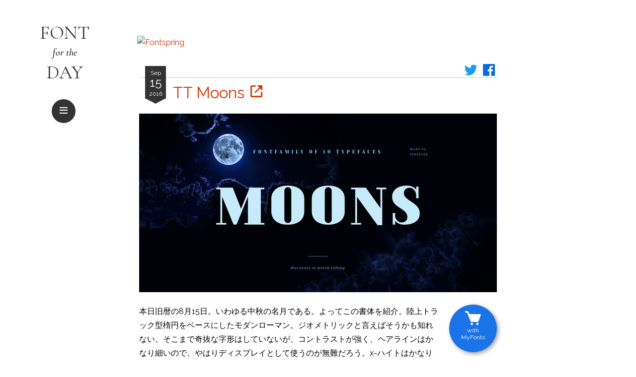

--- FILE ---
content_type: text/html; charset=UTF-8
request_url: https://feoh.design/font/serif/tt-moons.html
body_size: 44829
content:
<!doctype html>
<html lang="ja" prefix="og: https://ogp.me/ns#">
<head>
	<meta charset="utf-8">
	<meta name="viewport" content="width=device-width,minimum-scale=1,initial-scale=1">
	<title>
TT Moons &#8211; Font for the Day	</title>
	<meta name="description" content="本日旧暦の8月15日。いわゆる中秋の名月である。よってこの書体を紹介。陸上トラック型楕円をベースにしたモダンローマン。ジオメトリックと言えばそうかも知れない。そこまで奇抜な字形はしていないが、コントラストが強く、ヘアライ [&hellip;]">
	<meta name="author" content="宮里文崇">
	<meta name="thumbnail" content="https://feoh.design/font/wp-content/uploads/2016/09/200923.jpg">
	<meta name="note:card" content="summary_large_image">
	<meta property="twitter:card" content="summary_large_image">
	<meta property="twitter:creator" content="@fumiyazato">
	<meta property="og:type" content="article">
	<meta property="og:title" content="TT Moons">
	<meta property="og:image" content="https://feoh.design/font/wp-content/uploads/2016/09/200923.jpg">
	<meta property="og:image:width" content="720">
	<meta property="og:image:height" content="360">
	<meta property="og:url" content="https://feoh.design/font/serif/tt-moons.html">
	<meta property="og:description" content="本日旧暦の8月15日。いわゆる中秋の名月である。よってこの書体を紹介。陸上トラック型楕円をベースにしたモダンローマン。ジオメトリックと言えばそうかも知れない。そこまで奇抜な字形はしていないが、コントラストが強く、ヘアライ [&hellip;]">
	<meta property="og:site_name" content="Font for the Day">
	<meta property="fb:app_id" content="372298469506033">
	<link rel="icon" type="image/svg+xml" size="any" href="https://feoh.design/favicon.svg">
	<linK rel="apple-touch-icon" href="https://feoh.design/apple-touch-icon.png">
	<link rel="alternate" type="application/rss+xml" title="Font for the Day" href="https://feoh.design/font/feed">
	<link rel="canonical" href="https://feoh.design/font/serif/tt-moons.html">
	<script async src="https://pagead2.googlesyndication.com/pagead/js/adsbygoogle.js?client=ca-pub-1373475182518146" crossorigin="anonymous"></script>
	<meta name='robots' content='max-image-preview:large' />
<link rel='dns-prefetch' href='//webfonts.sakura.ne.jp' />
<link rel='dns-prefetch' href='//fonts.googleapis.com' />
<link rel='dns-prefetch' href='//unpkg.com' />
<style id='wp-img-auto-sizes-contain-inline-css' type='text/css'>
img:is([sizes=auto i],[sizes^="auto," i]){contain-intrinsic-size:3000px 1500px}
/*# sourceURL=wp-img-auto-sizes-contain-inline-css */
</style>
<link rel='stylesheet' id='google-fonts-css' href='https://fonts.googleapis.com/css?family=Raleway%3A400%2C400i%2C700%2C700i%7CCormorant+Garamond%3A400%2C600i%2C700&#038;ver=6.9' type='text/css' media='all' />
<link rel='stylesheet' id='box-icons-css' href='https://unpkg.com/boxicons@2.1.4/css/boxicons.min.css' type='text/css' media='all' />
<link rel='stylesheet' id='fftd-css' href='https://feoh.design/font/wp-content/themes/fftd-2023/css/common.css?ver=1767256775' type='text/css' media='all' />
<style id='wp-block-library-inline-css' type='text/css'>
:root{--wp-block-synced-color:#7a00df;--wp-block-synced-color--rgb:122,0,223;--wp-bound-block-color:var(--wp-block-synced-color);--wp-editor-canvas-background:#ddd;--wp-admin-theme-color:#007cba;--wp-admin-theme-color--rgb:0,124,186;--wp-admin-theme-color-darker-10:#006ba1;--wp-admin-theme-color-darker-10--rgb:0,107,160.5;--wp-admin-theme-color-darker-20:#005a87;--wp-admin-theme-color-darker-20--rgb:0,90,135;--wp-admin-border-width-focus:2px}@media (min-resolution:192dpi){:root{--wp-admin-border-width-focus:1.5px}}.wp-element-button{cursor:pointer}:root .has-very-light-gray-background-color{background-color:#eee}:root .has-very-dark-gray-background-color{background-color:#313131}:root .has-very-light-gray-color{color:#eee}:root .has-very-dark-gray-color{color:#313131}:root .has-vivid-green-cyan-to-vivid-cyan-blue-gradient-background{background:linear-gradient(135deg,#00d084,#0693e3)}:root .has-purple-crush-gradient-background{background:linear-gradient(135deg,#34e2e4,#4721fb 50%,#ab1dfe)}:root .has-hazy-dawn-gradient-background{background:linear-gradient(135deg,#faaca8,#dad0ec)}:root .has-subdued-olive-gradient-background{background:linear-gradient(135deg,#fafae1,#67a671)}:root .has-atomic-cream-gradient-background{background:linear-gradient(135deg,#fdd79a,#004a59)}:root .has-nightshade-gradient-background{background:linear-gradient(135deg,#330968,#31cdcf)}:root .has-midnight-gradient-background{background:linear-gradient(135deg,#020381,#2874fc)}:root{--wp--preset--font-size--normal:16px;--wp--preset--font-size--huge:42px}.has-regular-font-size{font-size:1em}.has-larger-font-size{font-size:2.625em}.has-normal-font-size{font-size:var(--wp--preset--font-size--normal)}.has-huge-font-size{font-size:var(--wp--preset--font-size--huge)}.has-text-align-center{text-align:center}.has-text-align-left{text-align:left}.has-text-align-right{text-align:right}.has-fit-text{white-space:nowrap!important}#end-resizable-editor-section{display:none}.aligncenter{clear:both}.items-justified-left{justify-content:flex-start}.items-justified-center{justify-content:center}.items-justified-right{justify-content:flex-end}.items-justified-space-between{justify-content:space-between}.screen-reader-text{border:0;clip-path:inset(50%);height:1px;margin:-1px;overflow:hidden;padding:0;position:absolute;width:1px;word-wrap:normal!important}.screen-reader-text:focus{background-color:#ddd;clip-path:none;color:#444;display:block;font-size:1em;height:auto;left:5px;line-height:normal;padding:15px 23px 14px;text-decoration:none;top:5px;width:auto;z-index:100000}html :where(.has-border-color){border-style:solid}html :where([style*=border-top-color]){border-top-style:solid}html :where([style*=border-right-color]){border-right-style:solid}html :where([style*=border-bottom-color]){border-bottom-style:solid}html :where([style*=border-left-color]){border-left-style:solid}html :where([style*=border-width]){border-style:solid}html :where([style*=border-top-width]){border-top-style:solid}html :where([style*=border-right-width]){border-right-style:solid}html :where([style*=border-bottom-width]){border-bottom-style:solid}html :where([style*=border-left-width]){border-left-style:solid}html :where(img[class*=wp-image-]){height:auto;max-width:100%}:where(figure){margin:0 0 1em}html :where(.is-position-sticky){--wp-admin--admin-bar--position-offset:var(--wp-admin--admin-bar--height,0px)}@media screen and (max-width:600px){html :where(.is-position-sticky){--wp-admin--admin-bar--position-offset:0px}}

/*# sourceURL=wp-block-library-inline-css */
</style><style id='global-styles-inline-css' type='text/css'>
:root{--wp--preset--aspect-ratio--square: 1;--wp--preset--aspect-ratio--4-3: 4/3;--wp--preset--aspect-ratio--3-4: 3/4;--wp--preset--aspect-ratio--3-2: 3/2;--wp--preset--aspect-ratio--2-3: 2/3;--wp--preset--aspect-ratio--16-9: 16/9;--wp--preset--aspect-ratio--9-16: 9/16;--wp--preset--color--black: #000000;--wp--preset--color--cyan-bluish-gray: #abb8c3;--wp--preset--color--white: #ffffff;--wp--preset--color--pale-pink: #f78da7;--wp--preset--color--vivid-red: #cf2e2e;--wp--preset--color--luminous-vivid-orange: #ff6900;--wp--preset--color--luminous-vivid-amber: #fcb900;--wp--preset--color--light-green-cyan: #7bdcb5;--wp--preset--color--vivid-green-cyan: #00d084;--wp--preset--color--pale-cyan-blue: #8ed1fc;--wp--preset--color--vivid-cyan-blue: #0693e3;--wp--preset--color--vivid-purple: #9b51e0;--wp--preset--gradient--vivid-cyan-blue-to-vivid-purple: linear-gradient(135deg,rgb(6,147,227) 0%,rgb(155,81,224) 100%);--wp--preset--gradient--light-green-cyan-to-vivid-green-cyan: linear-gradient(135deg,rgb(122,220,180) 0%,rgb(0,208,130) 100%);--wp--preset--gradient--luminous-vivid-amber-to-luminous-vivid-orange: linear-gradient(135deg,rgb(252,185,0) 0%,rgb(255,105,0) 100%);--wp--preset--gradient--luminous-vivid-orange-to-vivid-red: linear-gradient(135deg,rgb(255,105,0) 0%,rgb(207,46,46) 100%);--wp--preset--gradient--very-light-gray-to-cyan-bluish-gray: linear-gradient(135deg,rgb(238,238,238) 0%,rgb(169,184,195) 100%);--wp--preset--gradient--cool-to-warm-spectrum: linear-gradient(135deg,rgb(74,234,220) 0%,rgb(151,120,209) 20%,rgb(207,42,186) 40%,rgb(238,44,130) 60%,rgb(251,105,98) 80%,rgb(254,248,76) 100%);--wp--preset--gradient--blush-light-purple: linear-gradient(135deg,rgb(255,206,236) 0%,rgb(152,150,240) 100%);--wp--preset--gradient--blush-bordeaux: linear-gradient(135deg,rgb(254,205,165) 0%,rgb(254,45,45) 50%,rgb(107,0,62) 100%);--wp--preset--gradient--luminous-dusk: linear-gradient(135deg,rgb(255,203,112) 0%,rgb(199,81,192) 50%,rgb(65,88,208) 100%);--wp--preset--gradient--pale-ocean: linear-gradient(135deg,rgb(255,245,203) 0%,rgb(182,227,212) 50%,rgb(51,167,181) 100%);--wp--preset--gradient--electric-grass: linear-gradient(135deg,rgb(202,248,128) 0%,rgb(113,206,126) 100%);--wp--preset--gradient--midnight: linear-gradient(135deg,rgb(2,3,129) 0%,rgb(40,116,252) 100%);--wp--preset--font-size--small: 13px;--wp--preset--font-size--medium: 20px;--wp--preset--font-size--large: 36px;--wp--preset--font-size--x-large: 42px;--wp--preset--spacing--20: 0.44rem;--wp--preset--spacing--30: 0.67rem;--wp--preset--spacing--40: 1rem;--wp--preset--spacing--50: 1.5rem;--wp--preset--spacing--60: 2.25rem;--wp--preset--spacing--70: 3.38rem;--wp--preset--spacing--80: 5.06rem;--wp--preset--shadow--natural: 6px 6px 9px rgba(0, 0, 0, 0.2);--wp--preset--shadow--deep: 12px 12px 50px rgba(0, 0, 0, 0.4);--wp--preset--shadow--sharp: 6px 6px 0px rgba(0, 0, 0, 0.2);--wp--preset--shadow--outlined: 6px 6px 0px -3px rgb(255, 255, 255), 6px 6px rgb(0, 0, 0);--wp--preset--shadow--crisp: 6px 6px 0px rgb(0, 0, 0);}:where(.is-layout-flex){gap: 0.5em;}:where(.is-layout-grid){gap: 0.5em;}body .is-layout-flex{display: flex;}.is-layout-flex{flex-wrap: wrap;align-items: center;}.is-layout-flex > :is(*, div){margin: 0;}body .is-layout-grid{display: grid;}.is-layout-grid > :is(*, div){margin: 0;}:where(.wp-block-columns.is-layout-flex){gap: 2em;}:where(.wp-block-columns.is-layout-grid){gap: 2em;}:where(.wp-block-post-template.is-layout-flex){gap: 1.25em;}:where(.wp-block-post-template.is-layout-grid){gap: 1.25em;}.has-black-color{color: var(--wp--preset--color--black) !important;}.has-cyan-bluish-gray-color{color: var(--wp--preset--color--cyan-bluish-gray) !important;}.has-white-color{color: var(--wp--preset--color--white) !important;}.has-pale-pink-color{color: var(--wp--preset--color--pale-pink) !important;}.has-vivid-red-color{color: var(--wp--preset--color--vivid-red) !important;}.has-luminous-vivid-orange-color{color: var(--wp--preset--color--luminous-vivid-orange) !important;}.has-luminous-vivid-amber-color{color: var(--wp--preset--color--luminous-vivid-amber) !important;}.has-light-green-cyan-color{color: var(--wp--preset--color--light-green-cyan) !important;}.has-vivid-green-cyan-color{color: var(--wp--preset--color--vivid-green-cyan) !important;}.has-pale-cyan-blue-color{color: var(--wp--preset--color--pale-cyan-blue) !important;}.has-vivid-cyan-blue-color{color: var(--wp--preset--color--vivid-cyan-blue) !important;}.has-vivid-purple-color{color: var(--wp--preset--color--vivid-purple) !important;}.has-black-background-color{background-color: var(--wp--preset--color--black) !important;}.has-cyan-bluish-gray-background-color{background-color: var(--wp--preset--color--cyan-bluish-gray) !important;}.has-white-background-color{background-color: var(--wp--preset--color--white) !important;}.has-pale-pink-background-color{background-color: var(--wp--preset--color--pale-pink) !important;}.has-vivid-red-background-color{background-color: var(--wp--preset--color--vivid-red) !important;}.has-luminous-vivid-orange-background-color{background-color: var(--wp--preset--color--luminous-vivid-orange) !important;}.has-luminous-vivid-amber-background-color{background-color: var(--wp--preset--color--luminous-vivid-amber) !important;}.has-light-green-cyan-background-color{background-color: var(--wp--preset--color--light-green-cyan) !important;}.has-vivid-green-cyan-background-color{background-color: var(--wp--preset--color--vivid-green-cyan) !important;}.has-pale-cyan-blue-background-color{background-color: var(--wp--preset--color--pale-cyan-blue) !important;}.has-vivid-cyan-blue-background-color{background-color: var(--wp--preset--color--vivid-cyan-blue) !important;}.has-vivid-purple-background-color{background-color: var(--wp--preset--color--vivid-purple) !important;}.has-black-border-color{border-color: var(--wp--preset--color--black) !important;}.has-cyan-bluish-gray-border-color{border-color: var(--wp--preset--color--cyan-bluish-gray) !important;}.has-white-border-color{border-color: var(--wp--preset--color--white) !important;}.has-pale-pink-border-color{border-color: var(--wp--preset--color--pale-pink) !important;}.has-vivid-red-border-color{border-color: var(--wp--preset--color--vivid-red) !important;}.has-luminous-vivid-orange-border-color{border-color: var(--wp--preset--color--luminous-vivid-orange) !important;}.has-luminous-vivid-amber-border-color{border-color: var(--wp--preset--color--luminous-vivid-amber) !important;}.has-light-green-cyan-border-color{border-color: var(--wp--preset--color--light-green-cyan) !important;}.has-vivid-green-cyan-border-color{border-color: var(--wp--preset--color--vivid-green-cyan) !important;}.has-pale-cyan-blue-border-color{border-color: var(--wp--preset--color--pale-cyan-blue) !important;}.has-vivid-cyan-blue-border-color{border-color: var(--wp--preset--color--vivid-cyan-blue) !important;}.has-vivid-purple-border-color{border-color: var(--wp--preset--color--vivid-purple) !important;}.has-vivid-cyan-blue-to-vivid-purple-gradient-background{background: var(--wp--preset--gradient--vivid-cyan-blue-to-vivid-purple) !important;}.has-light-green-cyan-to-vivid-green-cyan-gradient-background{background: var(--wp--preset--gradient--light-green-cyan-to-vivid-green-cyan) !important;}.has-luminous-vivid-amber-to-luminous-vivid-orange-gradient-background{background: var(--wp--preset--gradient--luminous-vivid-amber-to-luminous-vivid-orange) !important;}.has-luminous-vivid-orange-to-vivid-red-gradient-background{background: var(--wp--preset--gradient--luminous-vivid-orange-to-vivid-red) !important;}.has-very-light-gray-to-cyan-bluish-gray-gradient-background{background: var(--wp--preset--gradient--very-light-gray-to-cyan-bluish-gray) !important;}.has-cool-to-warm-spectrum-gradient-background{background: var(--wp--preset--gradient--cool-to-warm-spectrum) !important;}.has-blush-light-purple-gradient-background{background: var(--wp--preset--gradient--blush-light-purple) !important;}.has-blush-bordeaux-gradient-background{background: var(--wp--preset--gradient--blush-bordeaux) !important;}.has-luminous-dusk-gradient-background{background: var(--wp--preset--gradient--luminous-dusk) !important;}.has-pale-ocean-gradient-background{background: var(--wp--preset--gradient--pale-ocean) !important;}.has-electric-grass-gradient-background{background: var(--wp--preset--gradient--electric-grass) !important;}.has-midnight-gradient-background{background: var(--wp--preset--gradient--midnight) !important;}.has-small-font-size{font-size: var(--wp--preset--font-size--small) !important;}.has-medium-font-size{font-size: var(--wp--preset--font-size--medium) !important;}.has-large-font-size{font-size: var(--wp--preset--font-size--large) !important;}.has-x-large-font-size{font-size: var(--wp--preset--font-size--x-large) !important;}
/*# sourceURL=global-styles-inline-css */
</style>

<style id='classic-theme-styles-inline-css' type='text/css'>
/*! This file is auto-generated */
.wp-block-button__link{color:#fff;background-color:#32373c;border-radius:9999px;box-shadow:none;text-decoration:none;padding:calc(.667em + 2px) calc(1.333em + 2px);font-size:1.125em}.wp-block-file__button{background:#32373c;color:#fff;text-decoration:none}
/*# sourceURL=/wp-includes/css/classic-themes.min.css */
</style>
<script type="text/javascript" src="https://webfonts.sakura.ne.jp/js/sakurav3.js?ver=6.9" id="morisawa-js"></script>
<script type="text/javascript" src="https://feoh.design/font/wp-includes/js/jquery/jquery.min.js?ver=3.7.1" id="jquery-core-js"></script>
<script type="text/javascript" src="https://feoh.design/font/wp-includes/js/jquery/jquery-migrate.min.js?ver=3.4.1" id="jquery-migrate-js"></script>
<script type="text/javascript" src="https://feoh.design/font/wp-content/themes/fftd-2023/js/common.js?ver=1684735143" id="fftd-js"></script>
<link rel="https://api.w.org/" href="https://feoh.design/font/wp-json/" /><link rel="alternate" title="JSON" type="application/json" href="https://feoh.design/font/wp-json/wp/v2/posts/2730" /><link rel="canonical" href="https://feoh.design/font/serif/tt-moons.html" />
<link rel='shortlink' href='https://feoh.design/font/?p=2730' />
<meta name="generator" content="performance-lab 4.0.1; plugins: ">
		<script>
		(function(c,l,a,r,i,t,y){
			c[a]=c[a]||function(){(c[a].q=c[a].q||[]).push(arguments)};
			t=l.createElement(r);t.async=1;t.src="https://www.clarity.ms/tag/"+i;
			y=l.getElementsByTagName(r)[0];y.parentNode.insertBefore(t,y);
		})(window, document, "clarity", "script", "g6782jrmkx");
	</script>
		<script async src="https://www.googletagmanager.com/gtag/js?id=G-BWJZSJN50E"></script>
	<script>
		window.dataLayer = window.dataLayer || [];
		function gtag(){dataLayer.push(arguments);}
		gtag('js', new Date());

		gtag('config', 'G-BWJZSJN50E');
	</script>
	<!--
		<PageMap>
			<DataObject type="thumbnail">
				<Attribute name="src" value="https://feoh.design/font/wp-content/uploads/2016/09/200923.jpg">
				<Attribute name="width" value="720">
				<Attribute name="height" value="360">
			</DataObject>
		</PageMap>
	-->
</head>
<body>
	<header id="header">
		<button id="toggle" type="button"><i class="bx bx-menu bx-tada-hover"></i></button>
		<h1><a href="https://feoh.design/font/">Font <span>for the</span> Day</a></h1>
	</header>

	
	<div id="overall"></div>

	<nav id="nav">
		<form method="get" action="https://feoh.design/font/" target="_top" class="search-form">
			<input type="hidden" name="orderby" value="date">
			<input type="hidden" name="order" value="desc">
			<div>
				<input type="search" name="s" value="" placeholder="検索" required>
			</div>
			<button><i class="bx bx-search-alt"></i></button>
		</form>
		<ul>
			<li><a href="https://feoh.design/font/"><i class="bx bx-home"></i> ホーム</a></li>
			<li>
				<span>カテゴリー:</span>
				<ul>
										<li><a href="https://feoh.design/font/category/sans-serif">サンセリフ (592)</a></li>
										<li><a href="https://feoh.design/font/category/serif">セリフ (563)</a></li>
										<li><a href="https://feoh.design/font/category/slab-serif">スラブセリフ (75)</a></li>
										<li><a href="https://feoh.design/font/category/script">スクリプト (688)</a></li>
										<li><a href="https://feoh.design/font/category/display">ディスプレイ (1283)</a></li>
										<li><a href="https://feoh.design/font/category/blackletter">ブラックレター (54)</a></li>
										<li><a href="https://feoh.design/font/category/symbols">シンボル (43)</a></li>
									</ul>
			</li>
			<li><a href="https://feoh.design/font/recommend-tags">必見のお勧めタグ</a></li>
			<li><a href="https://feoh.design/font/ranking">人気ランキング</a></li>
			<li>
				<details>
					<summary>月別アーカイブ <i class="bx bx-caret-down"></i></summary>
					<ul>
												<li>
							<a href="https://feoh.design/font/2026/">2026年</a>
							<ul>
																<li><a href="https://feoh.design/font/2026/01/">1月</a></li>
															</ul>
						</li>
												<li>
							<a href="https://feoh.design/font/2025/">2025年</a>
							<ul>
																<li><a href="https://feoh.design/font/2025/01/">1月</a></li>
																<li><a href="https://feoh.design/font/2025/02/">2月</a></li>
																<li><a href="https://feoh.design/font/2025/03/">3月</a></li>
																<li><a href="https://feoh.design/font/2025/04/">4月</a></li>
																<li><a href="https://feoh.design/font/2025/05/">5月</a></li>
																<li><a href="https://feoh.design/font/2025/06/">6月</a></li>
																<li><a href="https://feoh.design/font/2025/07/">7月</a></li>
																<li><a href="https://feoh.design/font/2025/08/">8月</a></li>
																<li><a href="https://feoh.design/font/2025/09/">9月</a></li>
																<li><a href="https://feoh.design/font/2025/10/">10月</a></li>
																<li><a href="https://feoh.design/font/2025/11/">11月</a></li>
																<li><a href="https://feoh.design/font/2025/12/">12月</a></li>
															</ul>
						</li>
												<li>
							<a href="https://feoh.design/font/2024/">2024年</a>
							<ul>
																<li><a href="https://feoh.design/font/2024/01/">1月</a></li>
																<li><a href="https://feoh.design/font/2024/02/">2月</a></li>
																<li><a href="https://feoh.design/font/2024/03/">3月</a></li>
																<li><a href="https://feoh.design/font/2024/04/">4月</a></li>
																<li><a href="https://feoh.design/font/2024/05/">5月</a></li>
																<li><a href="https://feoh.design/font/2024/06/">6月</a></li>
																<li><a href="https://feoh.design/font/2024/07/">7月</a></li>
																<li><a href="https://feoh.design/font/2024/08/">8月</a></li>
																<li><a href="https://feoh.design/font/2024/09/">9月</a></li>
																<li><a href="https://feoh.design/font/2024/10/">10月</a></li>
																<li><a href="https://feoh.design/font/2024/11/">11月</a></li>
																<li><a href="https://feoh.design/font/2024/12/">12月</a></li>
															</ul>
						</li>
												<li>
							<a href="https://feoh.design/font/2023/">2023年</a>
							<ul>
																<li><a href="https://feoh.design/font/2023/01/">1月</a></li>
																<li><a href="https://feoh.design/font/2023/02/">2月</a></li>
																<li><a href="https://feoh.design/font/2023/03/">3月</a></li>
																<li><a href="https://feoh.design/font/2023/04/">4月</a></li>
																<li><a href="https://feoh.design/font/2023/05/">5月</a></li>
																<li><a href="https://feoh.design/font/2023/06/">6月</a></li>
																<li><a href="https://feoh.design/font/2023/07/">7月</a></li>
																<li><a href="https://feoh.design/font/2023/08/">8月</a></li>
																<li><a href="https://feoh.design/font/2023/09/">9月</a></li>
																<li><a href="https://feoh.design/font/2023/10/">10月</a></li>
																<li><a href="https://feoh.design/font/2023/11/">11月</a></li>
																<li><a href="https://feoh.design/font/2023/12/">12月</a></li>
															</ul>
						</li>
												<li>
							<a href="https://feoh.design/font/2022/">2022年</a>
							<ul>
																<li><a href="https://feoh.design/font/2022/01/">1月</a></li>
																<li><a href="https://feoh.design/font/2022/02/">2月</a></li>
																<li><a href="https://feoh.design/font/2022/03/">3月</a></li>
																<li><a href="https://feoh.design/font/2022/04/">4月</a></li>
																<li><a href="https://feoh.design/font/2022/05/">5月</a></li>
																<li><a href="https://feoh.design/font/2022/06/">6月</a></li>
																<li><a href="https://feoh.design/font/2022/07/">7月</a></li>
																<li><a href="https://feoh.design/font/2022/08/">8月</a></li>
																<li><a href="https://feoh.design/font/2022/09/">9月</a></li>
																<li><a href="https://feoh.design/font/2022/10/">10月</a></li>
																<li><a href="https://feoh.design/font/2022/11/">11月</a></li>
																<li><a href="https://feoh.design/font/2022/12/">12月</a></li>
															</ul>
						</li>
												<li>
							<a href="https://feoh.design/font/2021/">2021年</a>
							<ul>
																<li><a href="https://feoh.design/font/2021/01/">1月</a></li>
																<li><a href="https://feoh.design/font/2021/02/">2月</a></li>
																<li><a href="https://feoh.design/font/2021/03/">3月</a></li>
																<li><a href="https://feoh.design/font/2021/04/">4月</a></li>
																<li><a href="https://feoh.design/font/2021/05/">5月</a></li>
																<li><a href="https://feoh.design/font/2021/06/">6月</a></li>
																<li><a href="https://feoh.design/font/2021/07/">7月</a></li>
																<li><a href="https://feoh.design/font/2021/08/">8月</a></li>
																<li><a href="https://feoh.design/font/2021/09/">9月</a></li>
																<li><a href="https://feoh.design/font/2021/10/">10月</a></li>
																<li><a href="https://feoh.design/font/2021/11/">11月</a></li>
																<li><a href="https://feoh.design/font/2021/12/">12月</a></li>
															</ul>
						</li>
												<li>
							<a href="https://feoh.design/font/2020/">2020年</a>
							<ul>
																<li><a href="https://feoh.design/font/2020/01/">1月</a></li>
																<li><a href="https://feoh.design/font/2020/02/">2月</a></li>
																<li><a href="https://feoh.design/font/2020/03/">3月</a></li>
																<li><a href="https://feoh.design/font/2020/04/">4月</a></li>
																<li><a href="https://feoh.design/font/2020/05/">5月</a></li>
																<li><a href="https://feoh.design/font/2020/06/">6月</a></li>
																<li><a href="https://feoh.design/font/2020/07/">7月</a></li>
																<li><a href="https://feoh.design/font/2020/08/">8月</a></li>
																<li><a href="https://feoh.design/font/2020/09/">9月</a></li>
																<li><a href="https://feoh.design/font/2020/10/">10月</a></li>
																<li><a href="https://feoh.design/font/2020/11/">11月</a></li>
																<li><a href="https://feoh.design/font/2020/12/">12月</a></li>
															</ul>
						</li>
												<li>
							<a href="https://feoh.design/font/2019/">2019年</a>
							<ul>
																<li><a href="https://feoh.design/font/2019/01/">1月</a></li>
																<li><a href="https://feoh.design/font/2019/02/">2月</a></li>
																<li><a href="https://feoh.design/font/2019/03/">3月</a></li>
																<li><a href="https://feoh.design/font/2019/04/">4月</a></li>
																<li><a href="https://feoh.design/font/2019/05/">5月</a></li>
																<li><a href="https://feoh.design/font/2019/06/">6月</a></li>
																<li><a href="https://feoh.design/font/2019/07/">7月</a></li>
																<li><a href="https://feoh.design/font/2019/08/">8月</a></li>
																<li><a href="https://feoh.design/font/2019/09/">9月</a></li>
																<li><a href="https://feoh.design/font/2019/10/">10月</a></li>
																<li><a href="https://feoh.design/font/2019/11/">11月</a></li>
																<li><a href="https://feoh.design/font/2019/12/">12月</a></li>
															</ul>
						</li>
												<li>
							<a href="https://feoh.design/font/2018/">2018年</a>
							<ul>
																<li><a href="https://feoh.design/font/2018/01/">1月</a></li>
																<li><a href="https://feoh.design/font/2018/02/">2月</a></li>
																<li><a href="https://feoh.design/font/2018/03/">3月</a></li>
																<li><a href="https://feoh.design/font/2018/04/">4月</a></li>
																<li><a href="https://feoh.design/font/2018/05/">5月</a></li>
																<li><a href="https://feoh.design/font/2018/06/">6月</a></li>
																<li><a href="https://feoh.design/font/2018/07/">7月</a></li>
																<li><a href="https://feoh.design/font/2018/08/">8月</a></li>
																<li><a href="https://feoh.design/font/2018/09/">9月</a></li>
																<li><a href="https://feoh.design/font/2018/10/">10月</a></li>
																<li><a href="https://feoh.design/font/2018/11/">11月</a></li>
																<li><a href="https://feoh.design/font/2018/12/">12月</a></li>
															</ul>
						</li>
												<li>
							<a href="https://feoh.design/font/2017/">2017年</a>
							<ul>
																<li><a href="https://feoh.design/font/2017/01/">1月</a></li>
																<li><a href="https://feoh.design/font/2017/02/">2月</a></li>
																<li><a href="https://feoh.design/font/2017/03/">3月</a></li>
																<li><a href="https://feoh.design/font/2017/04/">4月</a></li>
																<li><a href="https://feoh.design/font/2017/05/">5月</a></li>
																<li><a href="https://feoh.design/font/2017/06/">6月</a></li>
																<li><a href="https://feoh.design/font/2017/07/">7月</a></li>
																<li><a href="https://feoh.design/font/2017/08/">8月</a></li>
																<li><a href="https://feoh.design/font/2017/09/">9月</a></li>
																<li><a href="https://feoh.design/font/2017/10/">10月</a></li>
																<li><a href="https://feoh.design/font/2017/11/">11月</a></li>
																<li><a href="https://feoh.design/font/2017/12/">12月</a></li>
															</ul>
						</li>
												<li>
							<a href="https://feoh.design/font/2016/">2016年</a>
							<ul>
																<li><a href="https://feoh.design/font/2016/01/">1月</a></li>
																<li><a href="https://feoh.design/font/2016/02/">2月</a></li>
																<li><a href="https://feoh.design/font/2016/03/">3月</a></li>
																<li><a href="https://feoh.design/font/2016/04/">4月</a></li>
																<li><a href="https://feoh.design/font/2016/05/">5月</a></li>
																<li><a href="https://feoh.design/font/2016/06/">6月</a></li>
																<li><a href="https://feoh.design/font/2016/07/">7月</a></li>
																<li><a href="https://feoh.design/font/2016/08/">8月</a></li>
																<li><a href="https://feoh.design/font/2016/09/">9月</a></li>
																<li><a href="https://feoh.design/font/2016/10/">10月</a></li>
																<li><a href="https://feoh.design/font/2016/11/">11月</a></li>
																<li><a href="https://feoh.design/font/2016/12/">12月</a></li>
															</ul>
						</li>
												<li>
							<a href="https://feoh.design/font/2015/">2015年</a>
							<ul>
																<li><a href="https://feoh.design/font/2015/01/">1月</a></li>
																<li><a href="https://feoh.design/font/2015/02/">2月</a></li>
																<li><a href="https://feoh.design/font/2015/03/">3月</a></li>
																<li><a href="https://feoh.design/font/2015/04/">4月</a></li>
																<li><a href="https://feoh.design/font/2015/05/">5月</a></li>
																<li><a href="https://feoh.design/font/2015/06/">6月</a></li>
																<li><a href="https://feoh.design/font/2015/07/">7月</a></li>
																<li><a href="https://feoh.design/font/2015/08/">8月</a></li>
																<li><a href="https://feoh.design/font/2015/09/">9月</a></li>
																<li><a href="https://feoh.design/font/2015/10/">10月</a></li>
																<li><a href="https://feoh.design/font/2015/11/">11月</a></li>
																<li><a href="https://feoh.design/font/2015/12/">12月</a></li>
															</ul>
						</li>
												<li>
							<a href="https://feoh.design/font/2014/">2014年</a>
							<ul>
																<li><a href="https://feoh.design/font/2014/01/">1月</a></li>
																<li><a href="https://feoh.design/font/2014/02/">2月</a></li>
																<li><a href="https://feoh.design/font/2014/03/">3月</a></li>
																<li><a href="https://feoh.design/font/2014/04/">4月</a></li>
																<li><a href="https://feoh.design/font/2014/05/">5月</a></li>
																<li><a href="https://feoh.design/font/2014/06/">6月</a></li>
																<li><a href="https://feoh.design/font/2014/07/">7月</a></li>
																<li><a href="https://feoh.design/font/2014/08/">8月</a></li>
																<li><a href="https://feoh.design/font/2014/09/">9月</a></li>
																<li><a href="https://feoh.design/font/2014/10/">10月</a></li>
																<li><a href="https://feoh.design/font/2014/11/">11月</a></li>
																<li><a href="https://feoh.design/font/2014/12/">12月</a></li>
															</ul>
						</li>
											</ul>
				</details>
			</li>
			<li><a href="https://feoh.design/font/category/books">関連書籍</a></li>
			<li><a href="https://note.com/fumitakamiyazato/n/nba1b4e3a598e" target="_blank">フォント購入方法 <i class="bx bx-link-external"></i></a></li>
			<li><a href="https://feoh.design/font/glossary">用語集</a></li>
			<li><a href="https://feoh.design/font/link">リンク集</a></li>
			<li><a href="https://feoh.design/font/about">ブログについて</a></li>
			<li>
				<a class="icon" href="https://twitter.com/share?url=https%3A%2F%2Ffeoh.design%2Ffont%2F&amp;text=Font+for+the+Day&amp;hashtags=FontForTheDay" target="_blank"><i class="bx bxl-twitter bx-sm"></i></a>
				<a class="icon" href="https://www.facebook.com/share.php?u=https%3A%2F%2Ffeoh.design%2Ffont%2F" target="_blank"><i class="bx bxl-facebook-square bx-sm"></i></a>
				<a class="icon" href="https://feoh.design/font/feed"><i class="bx bx-rss bx-sm"></i></a>
				<a href="https://feedly.com/i/subscription/feed%2Fhttps%3A%2F%2Ffeoh.design%2Ffont%2Ffeed" class="icon" target="_blank"><img id="feedlyFollow" src="https://s1.feedly.com/legacy/feedly-follow-rectangle-volume-medium_2x.png" alt="follow us in feedly" width="71" height="28"></a>
			</li>
		</ul>
		<a href="https://blog.with2.net/link/?id=2101138&cid=1830" title="グラフィックデザインランキング" target="_blank" class="with2"><img width="110" height="31" src="https://blog.with2.net/img/banner/c/banner_1/br_c_1830_1.gif"></a>
	</nav>

	<main>
				<div class="ad728" style="width:728px; margin: 2rem auto">
		<a href="https://www.anrdoezrs.net/click-100665016-15543062" target="_blank"><img src="https://www.tqlkg.com/image-100665016-15543062" width="728" height="90" alt="Fontspring"></a>		</div>
		<div class="container">
	<article class="article font" id="post-2730">
			<div class="header">
		<h2 class="title">
									<a href="https://www.anrdoezrs.net/click-100665016-13941263?url=https%3A%2F%2Fwww.myfonts.com%2Fcollections%2Ftt-moons-font-typetype" target="_blank">TT Moons <i class='bx bx-link-external'></i></a>
								</h2>
		<time class="publish" datetime="2016-09-15T12:42:53+09:00">
			Sep <span>15</span> 2016		</time>
		<div class="shares">
						<a class="twitter" href="https://x.com/intent/post?url=https%3A%2F%2Ffeoh.design%2Ffont%2Fserif%2Ftt-moons.html&amp;text=TT+Moons+@fumiyazato&amp;hashtags=FontForTheDay" target="_blank" title="Twitterでシェア"><i class="bx bxl-twitter"></i></a>
			<a class="facebook" href="https://www.facebook.com/share.php?u=https%3A%2F%2Ffeoh.design%2Ffont%2Fserif%2Ftt-moons.html" target="_blank" title="Facebookでシェア"><i class="bx bxl-facebook-square"></i></a>
		</div>
	</div>
	<div class="img landscape">
		<a href="https://www.anrdoezrs.net/click-100665016-13941263?url=https%3A%2F%2Fwww.myfonts.com%2Fcollections%2Ftt-moons-font-typetype" title="TT Moons の購入ページへ" target="_blank"><img src="https://feoh.design/font/wp-content/uploads/2016/09/200923.jpg" width="720" height="360" alt="TT Moons"></a>	</div>
	<div class="content-wrap">
		<div class="description">
			<p>本日旧暦の8月15日。いわゆる中秋の名月である。よってこの書体を紹介。陸上トラック型楕円をベースにしたモダンローマン。ジオメトリックと言えばそうかも知れない。そこまで奇抜な字形はしていないが、コントラストが強く、ヘアラインはかなり細いので、やはりディスプレイとして使うのが無難だろう。x-ハイトはかなり大きく、それなりに読みやすい。イタリックは思いの外柔らかい印象。割と使えるんじゃないかなと思う。キリル文字もサポート。5ウェイト。</p>
		</div>
		<div class="buy">
						<a href="https://www.anrdoezrs.net/click-100665016-13941263?url=https%3A%2F%2Fwww.myfonts.com%2Fcollections%2Ftt-moons-font-typetype" target="_blank" class="myfonts">
				<i class="bx bxs-cart bx-burst-hover"></i><br>
				<small>with<br>MyFonts</small>
			</a>
					</div>
	</div>
	<ul class="tags"><li><a href="https://feoh.design/font/tag/elegant" rel="tag">elegant</a></li><li><a href="https://feoh.design/font/tag/legible" rel="tag">legible</a></li><li><a href="https://feoh.design/font/tag/modern" rel="tag">modern</a></li></ul>	<div class="profile">
		<div class="p-row">
			<div class="label">Category(s)</div>
			<div class="value"><a href="https://feoh.design/font/category/serif" rel="category tag">Serif</a></div>
		</div>
		<div class="p-row">
			<div class="label">Design Date</div>
			<div class="value">2016</div>
		</div>
		<div class="p-row">
			<div class="label">Designer(s)</div>
			<div class="value">
				<a href="https://feoh.design/font/?s=Ivan+Gladkikh&amp;orderby=date&amp;order=DESC">Ivan Gladkikh</a>			</div>
		</div>
		<div class="p-row">
			<div class="label">Publisher</div>
			<div class="value">
								<a href="https://feoh.design/font/?s=TypeType&amp;orderby=date&amp;order=DESC">TypeType</a>
			</div>
		</div>
	</div>
</article>

<script type="application/ld+json">
{
	"@context": "https://schema.org/",
	"@type": "BlogPosting",
	"name": "TT Moons",
	"headline": "TT Moons",
	"url": "https://feoh.design/font/serif/tt-moons.html",
	"description": "本日旧暦の8月15日。いわゆる中秋の名月である。よってこの書体を紹介。陸上トラック型楕円をベースにしたモダンローマン。ジオメトリックと言えばそうかも知れない。そこまで奇抜な字形はしていないが、コントラストが強く、ヘアライ [&hellip;]",
	"datePublished": "2016-09-15T12:42:53+09:00",
	"dateModified": "2016-09-16T10:36:07+09:00",
	"image": "https://feoh.design/font/wp-content/uploads/2016/09/200923.jpg",
	"isPartOf": {
		"@type": "Blog",
		"@id": "https://feoh.design/font/",
		"name": "Font for the Day"
	},
	"author": {
		"@type": "Person",
		"name": "宮里文崇",
		"jobTitle": "Graphic/Web Designer, Calligrapher",
		"additionalName": "Fumitaka Miyazato",
		"url": "https://feoh.design/"
	},
	"publisher": {
		"@type": "Organization",
		"name": "feoh design",
		"url": "https://feoh.design/",
		"address": {
			"@type": "PostalAddress",
			"addressLocality": "那覇市",
			"addressRegion": "沖縄県",
			"addressCountry": "JP"
		}
	}
}
</script>
	<ul class="pager">
		<li class="prev"><a href="https://feoh.design/font/serif/woolen.html" rel="prev">&laquo; Prev</a></li>		<li class="next"><a href="https://feoh.design/font/serif/astoria-classic.html" rel="next">Next &raquo;</a></li>	</ul>
</div>
		<div class="container">
						<a href="https://note.com/fumitakamiyazato/n/nba1b4e3a598e" class="htb" target="_blank">
	<div class="htb-img">
		<img src="https://assets.st-note.com/production/uploads/images/34849241/rectangle_large_type_2_788a1366d46a529be882e140997f1c3f.png?width=800" width="800" height="419" alt="海外サイトでの欧文フォント（英語フォント）の購入方法">
	</div>
	<div class="htb-txt">
		<strong>海外サイトでの欧文フォント（英語フォント）の購入方法</strong>
		購入方法を note で解説しています。英語でもだいじょうぶ！ <i class='bx bx-link-external'></i>
	</div>
</a>
		</div>

		<div class="ad300x2">
			<div>
				<a class="coconala-banner" href="https://coconala.com/services/1093112" target="_blank">
					<div class="coconala-img"><img src="https://service-cdn.coconala.com/resize/1220/1240/service_images/original/3e011037-5898143.png" alt="シンプルモダンでおしゃれな欧文ロゴをデザインします"></div>
					<div class="coconala-text">
						<div class="coconala-logo">
							<img src="https://feoh.design/font/wp-content/themes/fftd-2023/img/coconala-logo.svg" width="100" alt="ココナラ">
						</div>
						<p class="coconala-title">シンプルモダンでおしゃれな欧文ロゴをデザインします</p>
						<div class="coconala-user">
							<div class="coconala-user-icon"><img src="https://dplhqivlpbfks.cloudfront.net/resize/coconala_profile/240x240/4b9b96265f2dde72497f4f1f9c924425c563ba4fcef9f0f6f6ee0a8f4431721e/original/22802294/10d502c9544f813f6106c95c9c649e537306f1ee51f2ed4dc321a4f6da16d3d5.png"></div>
							<div class="coconala-user-name">
								<p>feoh design</p>
							</div>
						</div>
						<div class="coconala-footer">
							<div class="coconala-stars">
								<p><span><i class="bx bxs-star"></i> 5.0</span> (22)</p>
							</div>
							<div class="coconala-price">
								<p><span>50,000</span>円</p>
							</div>
						</div>
					</div>
				</a>
			</div>
			<div>
				<a class="coconala-banner" href="https://coconala.com/services/1092262" target="_blank">
					<div class="coconala-img"><img src="https://service-cdn.coconala.com/resize/1220/1240/service_images/original/b2c4dd3c-5784793.png" alt="シンプルモダンでおしゃれな欧文ロゴをデザインします"></div>
					<div class="coconala-text">
						<div class="coconala-logo"><img src="https://feoh.design/font/wp-content/themes/fftd-2023/img/coconala-logo.svg" width="100" alt="ココナラ"></div>
						<p class="coconala-title">筆記体でおしゃれなサイン風英文ロゴをデザインします</p>
						<div class="coconala-user">
							<div class="coconala-user-icon"><img src="https://dplhqivlpbfks.cloudfront.net/resize/coconala_profile/240x240/4b9b96265f2dde72497f4f1f9c924425c563ba4fcef9f0f6f6ee0a8f4431721e/original/22802294/10d502c9544f813f6106c95c9c649e537306f1ee51f2ed4dc321a4f6da16d3d5.png"></div>
							<div class="coconala-user-name">
								<p>feoh design</p>
							</div>
						</div>
						<div class="coconala-footer">
							<div class="coconala-stars">
								<p><span><i class="bx bxs-star"></i> 4.9</span> (48)</p>
							</div>
							<div class="coconala-price">
								<p><span>10,000</span>円</p>
							</div>
						</div>
					</div>
				</a>
			</div>
		</div>

			</main>

	<footer>
		<div class="container">
			<img src="/img/logo-icon-g.png" width="60" height="60" alt="" id="portrait">
			<p>
				<span id="fumitaka">宮里文崇</span><br>
				<i>Fumitaka Miyazato</i>
			</p>
			<p>
				グラフィック・Web デザイナー、カリグラファー。<br>
				プログラマーを経た後、<br>
				デザインを独学し2000年より独立開業。<br>
				カリグラフィー（西洋書道）技術を習得し、<br>
				欧文書体に詳しい。<a href="https://www.jagda.or.jp/" target="_blank">JAGDA</a> 会員。
			</p>
			<p id="sns">
				<a href="https://note.com/fumitakamiyazato" target="_blank" title="note"><img src="https://feoh.design/img/note-icon.svg" width="20" height="20" alt="note"></a>
				<a href="https://x.com/fumiyazato" target="_blank" title="twitter"><i class="bx bxl-twitter bx-sm"></i></a>
				<a href="https://www.facebook.com/fumitaka.miyazato" target="_blank" title="Facebook"><i class="bx bxl-facebook-square bx-sm"></i></a>
				<a href="https://www.instagram.com/fumitakamiyazato/" target="_blank" title="Instagram"><i class="bx bxl-instagram bx-sm"></i></a>
				<a href="https://feoh.design/" target="_blank" title="Website"><i class="bx bx-globe bx-sm"></i></a>
			</p>
			<p id="copyright">
								Copyright &copy; 2014&ndash;26 Fumitaka Miyazato.<br>
				All Rights Reserved.<br>
				※紹介している書体およびプレゼンテーション画像の著作権については、<br>
				それぞれの作者・ファウンダリーに帰属します
			</p>
		</div>
	</footer>

	<div id="pop-fonts">
		<a href="https://feoh.design/font/ranking/popular-fonts-2025" class="ribbon" title="人気フォントランキング2025">POP<br> FONTS<br> 2025</a>
	</div>

<script type="speculationrules">
{"prefetch":[{"source":"document","where":{"and":[{"href_matches":"/font/*"},{"not":{"href_matches":["/font/wp-*.php","/font/wp-admin/*","/font/wp-content/uploads/*","/font/wp-content/*","/font/wp-content/plugins/*","/font/wp-content/themes/fftd-2023/*","/font/*\\?(.+)"]}},{"not":{"selector_matches":"a[rel~=\"nofollow\"]"}},{"not":{"selector_matches":".no-prefetch, .no-prefetch a"}}]},"eagerness":"conservative"}]}
</script>
</body>
</html>


--- FILE ---
content_type: text/html; charset=utf-8
request_url: https://www.google.com/recaptcha/api2/aframe
body_size: 264
content:
<!DOCTYPE HTML><html><head><meta http-equiv="content-type" content="text/html; charset=UTF-8"></head><body><script nonce="qbtbwsaUoTdbeGRkiD7Nnw">/** Anti-fraud and anti-abuse applications only. See google.com/recaptcha */ try{var clients={'sodar':'https://pagead2.googlesyndication.com/pagead/sodar?'};window.addEventListener("message",function(a){try{if(a.source===window.parent){var b=JSON.parse(a.data);var c=clients[b['id']];if(c){var d=document.createElement('img');d.src=c+b['params']+'&rc='+(localStorage.getItem("rc::a")?sessionStorage.getItem("rc::b"):"");window.document.body.appendChild(d);sessionStorage.setItem("rc::e",parseInt(sessionStorage.getItem("rc::e")||0)+1);localStorage.setItem("rc::h",'1768824724851');}}}catch(b){}});window.parent.postMessage("_grecaptcha_ready", "*");}catch(b){}</script></body></html>

--- FILE ---
content_type: text/css
request_url: https://feoh.design/font/wp-content/themes/fftd-2023/css/common.css?ver=1767256775
body_size: 20860
content:
.ribbon {
  position: relative;
  display: grid;
  width: -moz-fit-content;
  width: fit-content;
  place-content: center;
  aspect-ratio: 1;
  padding: 0.6em 1.3em;
  z-index: 0;
  font-size: 14px;
  font-weight: bold;
  line-height: 1;
  color: #fff;
  text-decoration: none;
  text-align: center;
}
.ribbon:hover {
  text-decoration: none;
}
.ribbon:before {
  content: "";
  position: absolute;
  z-index: -1;
  inset: 60% 20% -40%;
  background: color-mix(in srgb, #1499d7, #000 35%);
  clip-path: polygon(5% 0, 95% 0, 100% 100%, 50% 80%, 0 100%);
}
.ribbon:after {
  content: "";
  position: absolute;
  inset: 0;
  background: radial-gradient(35% 35%, rgba(0, 0, 0, 0) 96%, rgba(0, 0, 0, 0.2) 97% 99%, rgba(0, 0, 0, 0)) #1499d7;
  clip-path: polygon(100% 50%, 89.66% 55.22%, 98.3% 62.94%, 86.96% 65.31%, 93.3% 75%, 81.73% 74.35%, 85.36% 85.36%, 74.35% 81.73%, 75% 93.3%, 65.31% 86.96%, 62.94% 98.3%, 55.22% 89.66%, 50% 100%, 44.78% 89.66%, 37.06% 98.3%, 34.69% 86.96%, 25% 93.3%, 25.65% 81.73%, 14.64% 85.36%, 18.27% 74.35%, 6.7% 75%, 13.04% 65.31%, 1.7% 62.94%, 10.34% 55.22%, 0% 50%, 10.34% 44.78%, 1.7% 37.06%, 13.04% 34.69%, 6.7% 25%, 18.27% 25.65%, 14.64% 14.64%, 25.65% 18.27%, 25% 6.7%, 34.69% 13.04%, 37.06% 1.7%, 44.78% 10.34%, 50% 0%, 55.22% 10.34%, 62.94% 1.7%, 65.31% 13.04%, 75% 6.7%, 74.35% 18.27%, 85.36% 14.64%, 81.73% 25.65%, 93.3% 25%, 86.96% 34.69%, 98.3% 37.06%, 89.66% 44.78%);
  z-index: -1;
}

* {
  box-sizing: border-box;
  outline: none;
}

html {
  color: #000;
  background: #FFF;
}

body, div, dl, dt, dd, ul, ol, li, h1, h2, h3, h4, h5, h6, pre, code, form, fieldset, legend, input, textarea, p, blockquote, th, td {
  margin: 0;
  padding: 0;
}

table {
  border-collapse: collapse;
  border-spacing: 0;
}

fieldset, img {
  border: 0;
}

address, caption, cite, code, dfn, em, strong, th, var {
  font-style: normal;
  font-weight: normal;
}

ol, ul {
  list-style: none;
}

caption, th {
  text-align: left;
}

h1, h2, h3, h4, h5, h6 {
  font-size: 100%;
  font-weight: normal;
}

q:before, q:after {
  content: "";
}

abbr, acronym {
  border: 0;
  font-variant: normal;
}

sup {
  vertical-align: text-top;
}

sub {
  vertical-align: text-bottom;
}

input, textarea, select {
  font-family: inherit;
  font-size: inherit;
  font-weight: inherit;
}

legend {
  color: #000;
}

html {
  font: normal normal normal 16px/1.8 Raleway, "Noto Sans JP", "Hiragino Kaku Gothic ProN", "Hiragino Sans", Meiryo, sans-serif;
}

body {
  position: relative;
  color: #000;
  background-color: #fff;
}

a {
  color: rgb(211, 51, 3);
  text-decoration: none;
}
a img {
  transition: opacity 0.3s;
}
a:hover {
  text-decoration: underline;
}
a:hover img {
  opacity: 0.8;
}

strong, b {
  font-weight: bold;
}

em, i {
  font-style: italic;
}

img {
  max-width: 100%;
  height: auto;
}

dl dd {
  margin-left: 2rem;
}

ol {
  list-style: decimal;
}
ol li {
  margin-left: 2rem;
}

.align-right {
  text-align: right;
}

.align-center {
  text-align: center;
}

.nowrap {
  white-space: nowrap;
}

.btn {
  display: inline-block;
  text-decoration: none;
  padding: 0.4rem 1rem;
  color: #fff;
  background-color: #333;
  border: none;
  cursor: pointer;
}
.btn:hover {
  color: #fff;
  background-color: #666;
  text-decoration: none;
}

#site-desc {
  position: absolute;
  font-size: 12px;
  color: #666;
  right: 15px;
  top: 15px;
}
@media (max-width: 1160px) {
  #site-desc {
    position: static;
    margin: 58px 20px -20px 20px;
  }
}

header#header {
  position: fixed;
  left: 80px;
  top: 40px;
  z-index: 2;
}
header#header h1 {
  font-family: "Cormorant Garamond";
  font-size: 38px;
  text-align: center;
  line-height: 1.4;
  text-transform: uppercase;
}
header#header h1 a {
  color: #333;
}
header#header h1 a:hover {
  text-decoration: none;
}
header#header h1 span {
  display: block;
  font-size: 21px;
  font-weight: 600;
  font-style: italic;
  margin-top: -2px;
  text-transform: lowercase;
}
header#header #toggle {
  display: block;
  position: fixed;
  border: none;
  width: 48px;
  height: 48px;
  font-size: 24px;
  line-height: 1;
  text-align: center;
  color: #fff;
  background-color: #333;
  border-radius: 24px;
  cursor: pointer;
  left: 104px;
  top: 200px;
}
@media (max-width: 1160px) {
  header#header {
    width: 100%;
    left: 0;
    top: 0;
    color: #fff;
    background-color: #333;
    box-shadow: 0 2px 4px rgba(0, 0, 0, 0.4);
    font-size: 16px;
  }
  header#header h1, header#header #toggle {
    display: inline-block;
    font-size: 18px;
    line-height: 48px;
  }
  header#header h1 {
    text-transform: none;
    font-size: 18px;
    font-weight: bold;
  }
  header#header h1 a {
    color: #fff;
  }
  header#header h1 span {
    display: inline;
    margin: 0;
    font-size: inherit;
    font-weight: bold;
  }
  header#header #toggle {
    display: inline-block;
    position: static;
    background-color: transparent;
    padding: 0 18px;
    border-radius: 0;
  }
}

#overall {
  display: none;
  position: fixed;
  left: 0;
  top: 0;
  width: 100%;
  height: 100vh;
  background-color: rgba(0, 0, 0, 0.8);
  z-index: 9998;
}

#nav {
  position: fixed;
  height: 100vh;
  left: -240px;
  top: 0;
  width: 240px;
  padding: 20px;
  background-color: #666;
  box-shadow: inset -4px 0 8px rgba(0, 0, 0, 0.4);
  letter-spacing: 1px;
  overflow: auto;
  z-index: 9999;
}
#nav ul a, #nav ul span, #nav ul details summary {
  display: block;
  text-decoration: none;
  line-height: 2.6em;
  color: #eee;
  background-color: transparent;
  border: none;
}
#nav ul a:hover, #nav ul summary:hover {
  color: #f66;
  cursor: pointer;
}
#nav ul a.icon {
  display: inline-block;
  line-height: 1;
  margin: 12px 6px 0 0;
  vertical-align: bottom;
}
#nav ul li {
  border-top: solid 1px #999;
}
#nav ul li:first-child {
  border: none;
}
#nav ul ul li {
  border: none;
  padding-left: 1em;
}
#nav ul .accordion {
  display: none;
}
#nav .with2 {
  display: inline-block;
  margin-top: 8px;
}
#nav {
  /* .p7btn {
  	display: inline-block;
  	margin-top: 8px;
  	color: #eee;
  	background-color: transparent;
  	padding: .3rem .5rem;
  	border: solid 1px rgba(#fff, .7);
  	cursor: pointer;
  	&:hover {
  		text-decoration: none;
  		background-color: rgba(#fff, .3);
  	}
  } */
}

form.search-form {
  display: flex;
  flex-flow: row nowrap;
  width: 100%;
}
form.search-form div {
  flex: 1 1 auto;
}
form.search-form div input {
  width: 100%;
  height: 28px;
  border: none;
  padding: 0 4px 0 1rem;
  border-radius: 14px 0 0 14px;
}
form.search-form button {
  flex: 0 0 28px;
  height: 28px;
  color: #333;
  background-color: #fff;
  padding: 0;
  border: none;
  border-radius: 0 14px 14px 0;
  cursor: pointer;
}
form.search-form.on-page {
  margin: 1.2rem 0 3rem 0;
}
form.search-form.on-page div input {
  border: solid 1px #ccc;
  border-right: none;
}
form.search-form.on-page button {
  border: solid 1px #ccc;
  border-left: none;
}

main {
  position: relative;
  padding-top: 40px;
  z-index: 1;
}
@media (max-width: 1160px) {
  main {
    padding-top: 60px;
  }
}

.container {
  max-width: 760px;
  margin: 0 auto;
  padding: 0 20px;
}

.microdata {
  display: none;
}

.article {
  padding-top: 24px;
  margin-bottom: 3rem;
}
.article .header {
  position: relative;
  border-top: solid 1px #ccc;
  margin-bottom: 20px;
}
.article .header .title {
  padding: 8px 0 0 68px;
  font-size: 2rem;
  line-height: 1.4;
  border: none;
}
.article .header .publish {
  display: block;
  position: absolute;
  left: 12px;
  top: -24px;
  padding: 8px 0 4px 0;
  width: 42px;
  font-size: 12px;
  text-align: center;
  line-height: 1em;
  color: #fff;
  background-color: #333;
}
.article .header .publish span {
  display: block;
  font-size: 24px;
  line-height: 1em;
  margin: 2px 0 4px 0;
}
.article .header .publish:after {
  position: absolute;
  content: " ";
  border-style: solid;
  border-width: 10.5px 21px;
  border-color: transparent;
  border-top-color: #333;
  left: 0;
  bottom: -20px;
}
.article .header .shares {
  position: absolute;
  right: 0;
  top: -32px;
}
.article .header .shares a {
  display: inline-block;
  font-size: 32px;
  line-height: 1;
}
.article .header .shares a.twitter {
  color: #1D9BF0;
}
.article .header .shares a.twitter:hover {
  color: rgb(15.1556016598, 142.4626556017, 228.3443983402);
}
.article .header .shares a.facebook {
  color: #056BE1;
}
.article .header .shares a.facebook:hover {
  color: rgb(4.4456521739, 95.1369565217, 200.0543478261);
}
.article .header .shares a.pinterest {
  color: #E60023;
}
.article .header .shares a.pinterest:hover {
  color: rgb(204.5, 0, 31.1195652174);
}
.article .header .shares a:hover {
  text-decoration: none;
}
.article .content-wrap {
  display: flex;
  flex-flow: row nowrap;
  margin-bottom: 1rem;
}
.article .content-wrap .description {
  flex: 0 2 100%;
  padding-right: 20px;
}
.article .content-wrap .description p {
  margin: 1em 0;
}
.article .content-wrap .description p:first-child {
  margin-top: 0;
}
.article .content-wrap .buy {
  flex: 0 1 100px;
}
.article .content-wrap .buy a {
  display: block;
  width: 96px;
  height: 96px;
  text-decoration: none;
  text-align: center;
  color: #fff;
  background-color: #1A73E8;
  border-radius: 50%;
  margin: 0 auto;
  padding: 8px 10px 0 10px;
  box-shadow: 3px 3px 8px rgba(0, 0, 0, 0.4);
  transition: all 0.3s;
}
.article .content-wrap .buy a i.bx {
  font-size: 38px;
  line-height: 1;
}
.article .content-wrap .buy a small {
  display: block;
  margin-top: -8px;
  font-size: 12px;
  line-height: 14px;
}
.article .content-wrap .buy a:hover {
  background-color: rgb(18.8928571429, 92, 188.1071428571);
}
.article .content-wrap .buy a.cmarket {
  background-color: #088178;
}
.article .content-wrap .buy a.cmarket:hover {
  background-color: rgb(5.0218978102, 80.9781021898, 75.3284671533);
}
.article .content-wrap .buy a.pixel {
  background-color: #FF5760;
}
.article .content-wrap .buy a.pixel:hover {
  background-color: rgb(255, 61.5, 71.8660714286);
}
.article .content-wrap .buy a.etsy {
  background-color: #F1641E;
}
.article .content-wrap .buy a.etsy:hover {
  background-color: rgb(231.1192468619, 86.2845188285, 14.3807531381);
}
.article .content-wrap .buy a.spring {
  background-color: #6F43EE;
}
.article .content-wrap .buy a.spring:hover {
  background-color: rgb(93.087804878, 43.6146341463, 235.8853658537);
}
.article .content-wrap .buy a.squirrel {
  background-color: #61456A;
}
.article .content-wrap .buy a.squirrel:hover {
  background-color: rgb(82.8657142857, 58.9457142857, 90.5542857143);
}
.article .content-wrap .buy a.ilovetypo {
  background-color: #DD4E39;
}
.article .content-wrap .buy a.ilovetypo:hover {
  background-color: rgb(215.4956896552, 59.8599137931, 37.0043103448);
}
.article .content-wrap .buy a.Amazon {
  color: #000;
  background-color: #FF9900;
}
.article .content-wrap .buy a.Amazon:hover {
  background-color: rgb(255, 163.2, 25.5);
}
@media (max-width: 640px) {
  .article .content-wrap {
    flex-wrap: wrap;
  }
  .article .content-wrap .description, .article .content-wrap .buy {
    flex: 0 1 100%;
    padding: 0;
    margin: 0 0 1rem 0;
  }
  .article .content-wrap .description {
    font-size: 1rem;
  }
}

.article.font .img.portrait {
  max-width: 480px;
  margin-left: auto;
  margin-right: auto;
}
.article.font .profile {
  display: flex;
  flex-flow: row wrap;
  font-size: 14px;
  line-height: 1.6;
}
.article.font .profile .p-row {
  flex: 0 1 25%;
  padding: 8px 0;
  border-top: solid 1px #ccc;
}
.article.font .profile .p-row .value {
  padding: 0 1em;
}
@media (max-width: 720px) {
  .article.font .profile .p-row {
    flex: 0 1 50%;
  }
}

.article.book .profile {
  text-align: right;
}
@media (max-width: 640px) {
  .article.book .profile {
    text-align: left;
  }
}
.article.book .img {
  text-align: center;
  margin: 1rem auto 2rem auto;
}
.article.book .img img {
  width: auto;
  max-width: 240px;
  margin: 0 auto;
}
.article.book .img.landscape img {
  max-width: 100%;
}

article.doc h1, article.doc h2 {
  line-height: 1.4;
}
article.doc h1 {
  font-size: 1.8rem;
}
article.doc h2 {
  font-size: 1.4rem;
}
article.doc h1, article.doc h2, article.doc p {
  margin: 1.8rem 0;
}
article.doc h1:first-child, article.doc h2:first-child, article.doc p:first-child {
  margin-top: 0;
}
article.doc ul {
  list-style: disc;
}
article.doc ul li {
  margin-left: 3rem;
}
article.doc .alpha {
  font-family: "Cormorant Garamond";
  font-size: 1.8rem;
  font-weight: bold;
  border-bottom: solid 1px #ccc;
}

.content-img {
  max-width: 480px;
  margin: 1rem auto;
}
.content-img.portrait {
  max-width: 320px;
}
.content-img .caption {
  font-size: 12px;
}

ul.tags, ul.wp-tag-cloud {
  margin: 1rem 0;
}
ul.tags li, ul.wp-tag-cloud li {
  display: inline-block;
}
ul.tags li a, ul.wp-tag-cloud li a {
  position: relative;
  display: inline-block;
  font-size: 14px;
  line-height: 1;
  text-decoration: none;
  color: #fff;
  background-color: #333;
  height: 24px;
  margin: 0 0 4px 16px;
  padding: 4px 6px;
}
ul.tags li a:before, ul.tags li a:after, ul.wp-tag-cloud li a:before, ul.wp-tag-cloud li a:after {
  position: absolute;
  content: " ";
}
ul.tags li a:before, ul.wp-tag-cloud li a:before {
  left: -24px;
  top: 0;
  border: solid 12px transparent;
  border-right-color: #333;
}
ul.tags li a:after, ul.wp-tag-cloud li a:after {
  width: 4px;
  height: 4px;
  background-color: #fff;
  border-radius: 2px;
  left: -4px;
  top: 10px;
}
ul.tags li a:hover, ul.wp-tag-cloud li a:hover {
  background-color: #666;
}
ul.tags li a:hover:before, ul.wp-tag-cloud li a:hover:before {
  border-right-color: #666;
}

ul.page-numbers {
  display: flex;
  flex-flow: row nowrap;
  justify-content: center;
  font-size: 14px;
  margin: 3rem auto;
  padding: 0;
  list-style: none;
}
ul.page-numbers li {
  list-style: none;
  margin: 0;
  padding: 0;
  flex: 0 1 42px;
  height: 42px;
  overflow: hidden;
  border: solid 1px #ccc;
  border-right: none;
}
ul.page-numbers li:first-child {
  border-radius: 3px 0 0 3px;
}
ul.page-numbers li:last-child {
  border-radius: 0 3px 3px 0;
  border-right: solid 1px #ccc;
}
ul.page-numbers li a.page-numbers, ul.page-numbers li span.page-numbers {
  display: block;
  text-align: center;
  line-height: 42px;
  text-decoration: none;
}
ul.page-numbers li a.page-numbers.current, ul.page-numbers li span.page-numbers.current {
  background-color: #eee;
}
ul.page-numbers li a.page-numbers i.material-icons, ul.page-numbers li span.page-numbers i.material-icons {
  margin-top: 4px;
}
ul.page-numbers li a.page-numbers:hover {
  background-color: #eee;
}

ul.pager {
  display: flex;
  flex-flow: row nowrap;
  margin: 3rem 0;
}
ul.pager li {
  flex: 0 1 50%;
}
ul.pager li a {
  display: inline-block;
  text-decoration: none;
  line-height: 2.4rem;
  padding: 0 1rem;
  border: solid 1px #ccc;
  border-radius: 1.2rem;
}
ul.pager li.prev {
  text-align: left;
}
ul.pager li.next {
  text-align: right;
}

.table {
  margin: 1.8em 0;
}
.table tr {
  border-top: solid 1px #ccc;
}
.table tr td, .table tr th {
  padding: 0.6em 1em;
}

.img {
  margin-bottom: 1rem;
  text-align: center;
}

.page-title {
  font-size: 1.8rem;
  line-height: 1.4;
  margin: 0 0 1.8rem 0;
  border-bottom: solid 1px #ccc;
}

.ranking-onlist {
  display: flex;
  flex-flow: row nowrap;
  margin: 0 0 3rem 0;
  padding-bottom: 1rem;
  border-bottom: solid 1px #ccc;
}
.ranking-onlist .thumb {
  flex: 0 1 240px;
}
.ranking-onlist .txt {
  flex: 0 2 100%;
  padding-left: 20px;
}
.ranking-onlist .txt h2 {
  margin: 0 0 1rem 0;
}
.ranking-onlist .txt p {
  margin: 0 0 1rem 0;
}
@media (max-width: 640px) {
  .ranking-onlist {
    flex-direction: column;
  }
  .ranking-onlist .thumb, .ranking-onlist .txt {
    flex-basis: 100%;
    padding: 0;
  }
  .ranking-onlist .thumb {
    margin-bottom: 1rem;
  }
}

.ranking-place {
  margin: 0 0 2rem 0;
}
.ranking-place header {
  line-height: 1.3;
  margin-bottom: 4px;
}
.ranking-place header .ranking-no {
  display: inline-block;
  position: relative;
  margin-right: 0.5rem;
  text-shadow: 1px 1px 2px rgba(0, 0, 0, 0.4);
}
.ranking-place header .ranking-no .bx {
  font-size: 32px;
}
.ranking-place header .ranking-no span {
  position: absolute;
  display: inline-block;
  width: 100%;
  left: 0;
  top: 2px;
  color: #fff;
  font-size: 1.2rem;
  line-height: 1;
  font-weight: bold;
  text-align: center;
}
.ranking-place header .ranking-no.rank1 .bx {
  color: #ffd700;
}
.ranking-place header .ranking-no.rank1 span {
  color: #333;
}
.ranking-place header .ranking-no.rank2 .bx {
  color: #c0c0c0;
}
.ranking-place header .ranking-no.rank2 span {
  color: #333;
}
.ranking-place header .ranking-no.rank3 .bx {
  color: #ac6b25;
}
.ranking-place header .ranking-no.rank3 span {
  color: #fff;
}
.ranking-place header .name {
  font-size: 1.8rem;
}

.ranking-wrap {
  display: flex;
  flex-flow: row wrap;
  margin: 0 -10px;
}
.ranking-wrap .ranking-place {
  flex: 0 1 50%;
  padding: 0 10px;
}
@media (max-width: 640px) {
  .ranking-wrap {
    display: block;
    margin: 0;
  }
  .ranking-wrap .ranking {
    flex: none;
  }
}

.drop-cap {
  float: left;
  font-size: 52px;
  line-height: 1;
}

.ad300x2 {
  display: flex;
  flex-flow: row wrap;
  max-width: 640px;
  margin: 1.4rem auto;
}
.ad300x2 > div {
  flex: 0 1 320px;
  padding: 10px;
}
@media (max-width: 679px) {
  .ad300x2 {
    width: 320px;
  }
}

.ad728 {
  margin: 2rem -4px;
}
@media (max-width: 727px) {
  .ad728 {
    display: none;
  }
}

footer {
  margin-top: 4rem;
  padding: 4rem 0;
  font-size: 14px;
  text-align: center;
  border-top: solid 1px #ccc;
}
footer #fumitaka {
  font-size: 18px;
  letter-spacing: 0.5rem;
  margin-right: -0.5rem;
}
footer #portrait {
  border-radius: 50%;
}
footer p {
  margin: 1.4em 0;
}
footer #sns i, footer #sns img {
  margin: 0 0.5em;
  vertical-align: middle;
}
footer #sns a {
  color: inherit;
}

#tag-cloud {
  position: fixed;
  width: 240px;
  right: 40px;
  top: 60px;
  z-index: 2;
}
@media (max-width: 1160px) {
  #tag-cloud {
    display: none;
  }
}

.btn-banner {
  display: block;
  width: 100%;
  line-height: 4rem;
  text-align: center;
  color: #fff;
  background-color: #c72f2f;
  transition: background-color 0.3s;
  box-shadow: 3px 3px 8px rgba(0, 0, 0, 0.4);
}
.btn-banner:hover {
  color: #fff;
  background-color: rgb(209.4329268293, 62.0670731707, 62.0670731707);
  text-decoration: none;
}

a.htb {
  display: flex;
  flex-flow: row nowrap;
  width: 100%;
  color: inherit;
  margin: 2rem 0;
  padding: 1rem;
  border: solid 1px #eee;
  box-shadow: 2px 2px 8px rgba(0, 0, 0, 0.2);
  transition: box-shadow 0.3s;
}
a.htb:hover {
  text-decoration: none;
  box-shadow: 4px 4px 12px rgba(0, 0, 0, 0.2);
}
a.htb .htb-img {
  flex: 0 1 30%;
}
a.htb .htb-img img {
  width: 100%;
  height: auto;
  vertical-align: bottom;
}
a.htb .htb-txt {
  flex: 0 1 70%;
  padding-left: 1rem;
  line-height: 1.4;
}
a.htb .htb-txt strong {
  display: block;
  margin-bottom: 0.5rem;
}

a.card {
  display: block;
  color: inherit;
  margin: 2rem auto;
  background-color: #fff;
  max-width: 400px;
  box-shadow: 2px 2px 6px rgba(0, 0, 0, 0.2);
}
a.card:hover {
  text-decoration: none;
  box-shadow: 3px 3px 8px rgba(0, 0, 0, 0.2);
}
a.card:hover img {
  opacity: 0.9;
}
a.card .card-img img {
  vertical-align: bottom;
}
a.card .card-body {
  padding: 1rem;
  line-height: 1.6;
}

.row {
  display: flex;
  flex-flow: row wrap;
  gap: 20px;
  margin: 2rem 0;
}
.row .col-1-2 {
  flex: 0 1 calc(50% - 10px);
}
.row .col-1-2 img {
  max-width: 100%;
  height: auto;
}

.coconala-banner {
  display: block;
  line-height: 1.5;
  color: inherit;
  border: solid 1px #eee;
}
.coconala-banner:hover {
  text-decoration: none;
}
.coconala-banner img {
  max-width: 100%;
  height: auto;
  vertical-align: bottom;
}
.coconala-banner .coconala-text {
  padding: 10px;
}
.coconala-banner .coconala-text .coconala-logo {
  margin-bottom: 8px;
}
.coconala-banner .coconala-text .coconala-user {
  display: flex;
  margin: 4px 0;
  color: #999;
  font-size: 12px;
  align-items: center;
}
.coconala-banner .coconala-text .coconala-user .coconala-user-icon {
  flex: 0 0 22px;
}
.coconala-banner .coconala-text .coconala-user .coconala-user-name {
  flex: 1 1 auto;
  padding-left: 4px;
}
.coconala-banner .coconala-text .coconala-footer {
  display: flex;
  align-items: center;
}
.coconala-banner .coconala-text .coconala-footer .coconala-stars, .coconala-banner .coconala-text .coconala-footer .coconala-price {
  flex: 0 1 50%;
}
.coconala-banner .coconala-text .coconala-footer .coconala-stars span {
  color: #ffda0f;
}
.coconala-banner .coconala-text .coconala-footer .coconala-price {
  text-align: right;
}
.coconala-banner .coconala-text .coconala-footer .coconala-price span {
  font-size: 140%;
  font-weight: bold;
}

#pop-fonts {
  position: fixed;
  right: 30px;
  bottom: 80px;
  z-index: 9999;
}

--- FILE ---
content_type: application/javascript
request_url: https://feoh.design/font/wp-content/themes/fftd-2023/js/common.js?ver=1684735143
body_size: 271
content:
jQuery(function($){
	let menu_open = false;
	$('#toggle, #overall').on('click', function(){
		if (menu_open) {
			$('#overall').fadeOut();
			$('#nav').animate({left:-240});
		} else {
			$('#overall').fadeIn();
			$('#nav').animate({left:0});
		}
		menu_open = !menu_open;
	});

	if ($('#wpadminbar').length) {
		$('#nav').css('padding-top', 50);
	}
});
